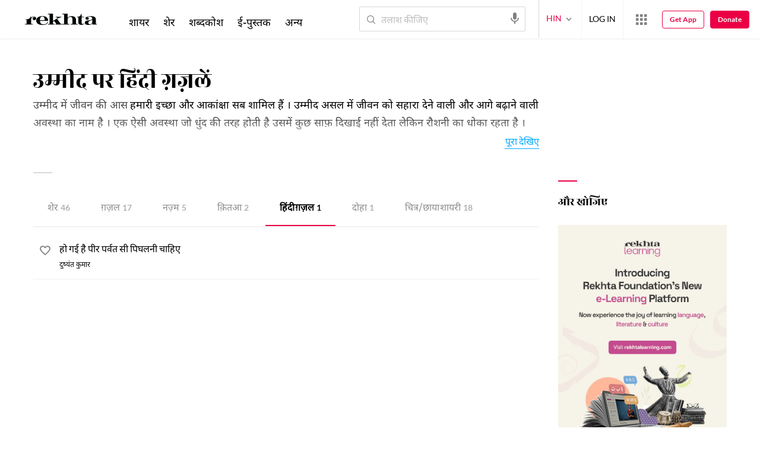

--- FILE ---
content_type: text/css
request_url: https://rekhtastaticcdn.pc.cdn.bitgravity.com/css-4/4_0_xs_hi.css?v=1.0.17
body_size: 933
content:
.navigation li,.navigationFooterInHeader li{font-size:16px}.navigationFooterInHeader li{padding:14px 0}.deviceFixedMenu a{font-size:16px}.newsletterWrap h3{margin-bottom:12px}.newsletterWrap h4{margin-bottom:24px;line-height:1.5;font-size:14px}.footerNavTitle,.socialMediaShare h4{font-size:15px}.footerNavigation li{font-size:16px}.footerSecondaryNavigation a{font-size:12px}.navigation h4,.navigationFooterInHeader h4{font-size:12px}.ebookCard h4,.poetImgCard h4,.ebookCard p,.imgCardCon .imgCardLayoutTwo h4,.imgCardCon .imgCardLayoutTwo h5{line-height:1.4}.wODOPWords a{font-size:13px}.viewMoreBtn{font-size:14px}.imgCard h4{line-height:1.3}.fVDesc h3,.dVList h5,.MFRSliderItems h4{font-size:12px;line-height:1.3}.ebookCard h4{margin-bottom:2px}.ebookCard h5{font-size:11px;margin-bottom:4px;line-height:1.3}.ebookCard h6{font-size:11px}.ebookCard h6 span{font-size:12px}.libraryName h3{line-height:44px}.contactUsForm h4{line-height:normal}.brsCatWrap .brcCard{min-height:280px;vertical-align:top}.fltrCatTpList ul li{line-height:19px}.fltrCatTpList ul li input{top:-2px}.contentListHeader .descWithTitle h2{line-height:20px}.contentListHeader p{line-height:20px}.imgCardCon .imgCardLayoutTwo.imgCrdContent .imgContent p{line-height:normal}.navigationFooterInHeader li{padding:14px 0 0;font-size:13.5px}.navigationFooterInHeader.rt_rekhtaSubMenu{top:570px}.sectionHeader.drkSecHdr h2,.sectionHeader.drkSecHdr h1{line-height:30px}.quoteLanding h2{font-family:oswaldregular','NotoNastaliqUrdu','NotoDevanagari}.bxsliderTopFiveSher .tagList div{vertical-align:baseline}.bxsliderTopFiveSher span.tagHighlt a{vertical-align:middle;padding:5px 0 0}.shakhs-ek-rang h2,.criticCard h3{line-height:1.5}.title-heading{line-height:1.4}.shakhs-ek-rang p{line-height:1.7}.tributefeaturedVideoSliderItem .videoContent h5{font-size:14px;line-height:1.5}.qaafia_features ul li>i{top:3px}.qfSectionMain .dAddContainer h2,.qfSectionMain .beher_meter_banner h3{font-size:15px;line-height:20px;font-family:NotoDevanagaribold}.qfSectionMain .beher_meter_banner{padding:20px 10px}.commonContentTextBox h3,.commonContentTextBox .textContent strong,.qaafia_features h4,.commonContentTextBox h4,.qaafia_features .qaafia_features_right h4,.beher_meter_banner.beher_meter_banner_qa h3{font-family:NotoDevanagaribold}.qaafia_features h4,.qaafia_features .qaafia_features_right h4{font-size:20px;line-height:30px;letter-spacing:.2px}.audioSectionWrap .audioPlayerWithProfilePhoto_title{line-height:20px}.wordPopMeaning ul li[data-lang="2"]:before,.main-title-meaning.normalWordLists p[data-lang="2"]:before{top:11px}.main-title-meaning.normalWordLists p[data-lang="1"]:before,.wordPopMeaning ul li[data-lang="1"]:before{top:12px}@media screen and (min-width:992px){.rekhtaWebsite .pMC.pMC .t p,.rekhtaWebsite .pMC.pMC .e p{font-size:18px;line-height:24px !important}}@media screen and (max-width:992px){.main-title-meaning.normalWordLists p[data-lang="1"]:before,.main-title-meaning.normalWordLists p[data-lang="2"]:before,.wordPopMeaning ul li:before{top:7px}.wordPopMeaning ul li[data-lang="1"]:before{top:14px}.rekhtaWebsite .pMC.pMC .t p,.rekhtaWebsite .pMC.pMC .e p{font-size:16px;line-height:28px !important}}

--- FILE ---
content_type: application/x-javascript; charset=utf-8
request_url: https://world.rekhta.org/user/userinfo
body_size: 178
content:
var userInfo = {"Name":null,"ImageUrl":null,"Id":null,"SessionId":"e2a094fe-e5b4-42e0-99e9-8749d32bc433","FavCount":0,"GuestUserValue":null,"SearchSessionId":"e2a094fe-e5b4-42e0-99e9-8749d32bc433","Email":null,"host":"world.rekhta.org"};